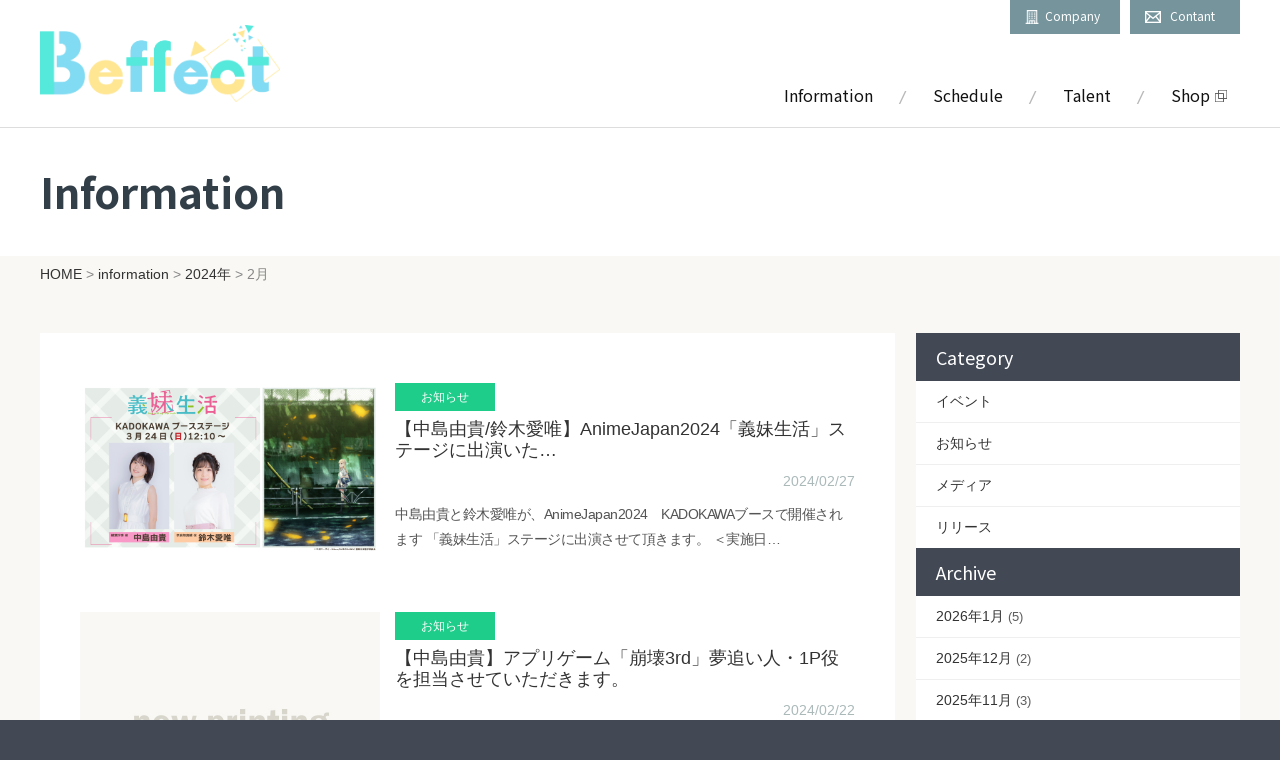

--- FILE ---
content_type: text/html; charset=UTF-8
request_url: https://www.beffect.co.jp/2024/02/?post_type=information
body_size: 20727
content:
<!DOCTYPE html>
<html lang="ja">
<head>
	<meta charset="UTF-8" />
	<meta http-equiv="X-UA-Compatible" content="IE=10" />
	<link rel="profile" href="http://gmpg.org/xfn/11" />
	<link rel="pingback" href="https://www.beffect.co.jp/wp/xmlrpc.php" />
	<title>information &#8211; Beffect</title>
<link rel='dns-prefetch' href='//s.w.org' />
<link rel="alternate" type="application/rss+xml" title="Beffect &raquo; フィード" href="https://www.beffect.co.jp/feed/" />
<link rel="alternate" type="application/rss+xml" title="Beffect &raquo; コメントフィード" href="https://www.beffect.co.jp/comments/feed/" />
<link rel="alternate" type="application/rss+xml" title="Beffect &raquo; information フィード" href="https://www.beffect.co.jp/information/feed/" />
		<script type="text/javascript">
			window._wpemojiSettings = {"baseUrl":"https:\/\/s.w.org\/images\/core\/emoji\/12.0.0-1\/72x72\/","ext":".png","svgUrl":"https:\/\/s.w.org\/images\/core\/emoji\/12.0.0-1\/svg\/","svgExt":".svg","source":{"concatemoji":"https:\/\/www.beffect.co.jp\/wp\/wp-includes\/js\/wp-emoji-release.min.js?ver=5.3.20"}};
			!function(e,a,t){var n,r,o,i=a.createElement("canvas"),p=i.getContext&&i.getContext("2d");function s(e,t){var a=String.fromCharCode;p.clearRect(0,0,i.width,i.height),p.fillText(a.apply(this,e),0,0);e=i.toDataURL();return p.clearRect(0,0,i.width,i.height),p.fillText(a.apply(this,t),0,0),e===i.toDataURL()}function c(e){var t=a.createElement("script");t.src=e,t.defer=t.type="text/javascript",a.getElementsByTagName("head")[0].appendChild(t)}for(o=Array("flag","emoji"),t.supports={everything:!0,everythingExceptFlag:!0},r=0;r<o.length;r++)t.supports[o[r]]=function(e){if(!p||!p.fillText)return!1;switch(p.textBaseline="top",p.font="600 32px Arial",e){case"flag":return s([127987,65039,8205,9895,65039],[127987,65039,8203,9895,65039])?!1:!s([55356,56826,55356,56819],[55356,56826,8203,55356,56819])&&!s([55356,57332,56128,56423,56128,56418,56128,56421,56128,56430,56128,56423,56128,56447],[55356,57332,8203,56128,56423,8203,56128,56418,8203,56128,56421,8203,56128,56430,8203,56128,56423,8203,56128,56447]);case"emoji":return!s([55357,56424,55356,57342,8205,55358,56605,8205,55357,56424,55356,57340],[55357,56424,55356,57342,8203,55358,56605,8203,55357,56424,55356,57340])}return!1}(o[r]),t.supports.everything=t.supports.everything&&t.supports[o[r]],"flag"!==o[r]&&(t.supports.everythingExceptFlag=t.supports.everythingExceptFlag&&t.supports[o[r]]);t.supports.everythingExceptFlag=t.supports.everythingExceptFlag&&!t.supports.flag,t.DOMReady=!1,t.readyCallback=function(){t.DOMReady=!0},t.supports.everything||(n=function(){t.readyCallback()},a.addEventListener?(a.addEventListener("DOMContentLoaded",n,!1),e.addEventListener("load",n,!1)):(e.attachEvent("onload",n),a.attachEvent("onreadystatechange",function(){"complete"===a.readyState&&t.readyCallback()})),(n=t.source||{}).concatemoji?c(n.concatemoji):n.wpemoji&&n.twemoji&&(c(n.twemoji),c(n.wpemoji)))}(window,document,window._wpemojiSettings);
		</script>
		<style type="text/css">
img.wp-smiley,
img.emoji {
	display: inline !important;
	border: none !important;
	box-shadow: none !important;
	height: 1em !important;
	width: 1em !important;
	margin: 0 .07em !important;
	vertical-align: -0.1em !important;
	background: none !important;
	padding: 0 !important;
}
</style>
	<link rel='stylesheet' id='wp-block-library-css'  href='https://www.beffect.co.jp/wp/wp-includes/css/dist/block-library/style.min.css?ver=5.3.20' type='text/css' media='all' />
<link rel='stylesheet' id='parent-style-css'  href='https://www.beffect.co.jp/wp/wp-content/themes/vantage/style.css?ver=5.3.20' type='text/css' media='all' />
<link rel='stylesheet' id='vantage-style-css'  href='https://www.beffect.co.jp/wp/wp-content/themes/vantage_child/style.css?ver=1.14.4' type='text/css' media='all' />
<link rel='stylesheet' id='font-awesome-css'  href='https://www.beffect.co.jp/wp/wp-content/themes/vantage/fontawesome/css/font-awesome.css?ver=4.6.2' type='text/css' media='all' />
<link rel='stylesheet' id='siteorigin-mobilenav-css'  href='https://www.beffect.co.jp/wp/wp-content/themes/vantage/inc/mobilenav/css/mobilenav.css?ver=1.14.4' type='text/css' media='all' />
<!--n2css--><script type='text/javascript' src='https://www.beffect.co.jp/wp/wp-includes/js/jquery/jquery.js?ver=1.12.4-wp'></script>
<script type='text/javascript' src='https://www.beffect.co.jp/wp/wp-includes/js/jquery/jquery-migrate.min.js?ver=1.4.1'></script>
<script type='text/javascript' src='https://www.beffect.co.jp/wp/wp-content/themes/vantage/js/jquery.flexslider.min.js?ver=2.1'></script>
<script type='text/javascript' src='https://www.beffect.co.jp/wp/wp-content/themes/vantage/js/jquery.touchSwipe.min.js?ver=1.6.6'></script>
<script type='text/javascript' src='https://www.beffect.co.jp/wp/wp-content/themes/vantage/js/jquery.theme-main.min.js?ver=1.14.4'></script>
<script type='text/javascript' src='https://www.beffect.co.jp/wp/wp-content/themes/vantage/js/jquery.fitvids.min.js?ver=1.0'></script>
<!--[if lt IE 9]>
<script type='text/javascript' src='https://www.beffect.co.jp/wp/wp-content/themes/vantage/js/html5.min.js?ver=3.7.3'></script>
<![endif]-->
<!--[if (gte IE 6)&(lte IE 8)]>
<script type='text/javascript' src='https://www.beffect.co.jp/wp/wp-content/themes/vantage/js/selectivizr.min.js?ver=1.0.3b'></script>
<![endif]-->
<script type='text/javascript'>
/* <![CDATA[ */
var mobileNav = {"search":{"url":"https:\/\/www.beffect.co.jp","placeholder":"Search"},"text":{"navigate":"MENU","back":"Back","close":"Close"},"nextIconUrl":"https:\/\/www.beffect.co.jp\/wp\/wp-content\/themes\/vantage\/inc\/mobilenav\/images\/next.png","mobileMenuClose":"<i class=\"fa fa-times\"><\/i>"};
/* ]]> */
</script>
<script type='text/javascript' src='https://www.beffect.co.jp/wp/wp-content/themes/vantage/inc/mobilenav/js/mobilenav.min.js?ver=1.14.4'></script>
<link rel='https://api.w.org/' href='https://www.beffect.co.jp/wp-json/' />
<link rel="EditURI" type="application/rsd+xml" title="RSD" href="https://www.beffect.co.jp/wp/xmlrpc.php?rsd" />
<link rel="wlwmanifest" type="application/wlwmanifest+xml" href="https://www.beffect.co.jp/wp/wp-includes/wlwmanifest.xml" /> 
<meta name="generator" content="WordPress 5.3.20" />
<script type="text/javascript">
	window._se_plugin_version = '8.1.9';
</script>
<meta name="viewport" content="width=device-width, initial-scale=1" />		<style type="text/css">
			.so-mobilenav-mobile + * { display: none; }
			@media screen and (max-width: 640px) { .so-mobilenav-mobile + * { display: block; } .so-mobilenav-standard + * { display: none; } .site-navigation #search-icon { display: none; } }
		</style>
		<style type="text/css" media="screen">
		#footer-widgets .widget { width: 100%; }
		#masthead-widgets .widget { width: 100%; }
	</style>
	<style type="text/css" id="customizer-css">#masthead .hgroup h1, #masthead.masthead-logo-in-menu .logo > h1 { font-size: 36px } #masthead .hgroup { padding-top: 25px; padding-bottom: 25px } .entry-content a, .entry-content a:visited, article.post .author-box .box-content .author-posts a:hover, #secondary a, #secondary a:visited, #masthead .hgroup a, #masthead .hgroup a:visited, .comment-form .logged-in-as a, .comment-form .logged-in-as a:visited { color: #333333 } .entry-content a:hover, .entry-content a:focus, .entry-content a:active, #secondary a:hover, #masthead .hgroup a:hover, #masthead .hgroup a:focus, #masthead .hgroup a:active, .comment-form .logged-in-as a:hover, .comment-form .logged-in-as a:focus, .comment-form .logged-in-as a:active { color: #000000 } .main-navigation ul { text-align: right } .main-navigation { background-color: #76949c } .main-navigation ul li { font-size: 16px } .mobile-nav-frame { background-color: #76949c } .mobile-nav-frame .title { background-color: #76949c } .mobile-nav-frame ul { background-color: #76949c; border-color: #76949c } a.button, button, html input[type="button"], input[type="reset"], input[type="submit"], .post-navigation a, #image-navigation a, article.post .more-link, article.page .more-link, .paging-navigation a, .woocommerce #page-wrapper .button, .woocommerce a.button, .woocommerce .checkout-button, .woocommerce input.button, #infinite-handle span button { text-shadow: none } a.button, button, html input[type="button"], input[type="reset"], input[type="submit"], .post-navigation a, #image-navigation a, article.post .more-link, article.page .more-link, .paging-navigation a, .woocommerce #page-wrapper .button, .woocommerce a.button, .woocommerce .checkout-button, .woocommerce input.button, .woocommerce #respond input#submit.alt, .woocommerce a.button.alt, .woocommerce button.button.alt, .woocommerce input.button.alt, #infinite-handle span { -webkit-box-shadow: none; -moz-box-shadow: none; box-shadow: none } </style><link href="https://fonts.googleapis.com/css?family=Noto+Sans+JP:400,700&display=swap" rel="stylesheet">
</head>

<body class="archive date post-type-archive post-type-archive-information responsive layout-full no-js has-sidebar page-layout-default mobilenav">


<div id="page-wrapper">

	
	
		<header id="masthead" class="site-header" role="banner">

	<div class="hgroup full-container ">

		
			<a href="https://www.beffect.co.jp/" title="Beffect" rel="home" class="logo">
				<img src="https://www.beffect.co.jp/wp/wp-content/uploads/2019/06/logo.png"  class="logo-height-constrain"  width="1080"  height="346"  alt="Beffect Logo"  />			</a>
			
				<div id="header-sidebar" >
					<aside id="custom_html-2" class="widget_text widget widget_custom_html"><div class="textwidget custom-html-widget"><div class="headerLink">
<ul>
<li class="head01"><a href="https://www.beffect.co.jp/company/">Company</a></li>
<li class="head02"><a href="https://www.beffect.co.jp/contact/">Contant</a></li>
</ul>
</div></div></aside>				</div>

			
		
	</div><!-- .hgroup.full-container -->

	
<nav role="navigation" class="site-navigation main-navigation primary">

	<div class="full-container">
				
					<div id="so-mobilenav-standard-1" data-id="1" class="so-mobilenav-standard"></div><div class="menu-main-menu-container"><ul id="menu-main-menu" class="menu"><li id="menu-item-30" class="menu-item menu-item-type-custom menu-item-object-custom menu-item-30"><a href="https://www.beffect.co.jp/information/"><span class="icon"></span>Information</a></li>
<li id="menu-item-31" class="menu-item menu-item-type-custom menu-item-object-custom menu-item-31"><a href="https://www.beffect.co.jp/schedule/"><span class="icon"></span>Schedule</a></li>
<li id="menu-item-46" class="menu-item menu-item-type-custom menu-item-object-custom menu-item-46"><a href="https://www.beffect.co.jp/talent/"><span class="icon"></span>Talent</a></li>
<li id="menu-item-47" class="shop menu-item menu-item-type-custom menu-item-object-custom menu-item-47"><a target="_blank" rel="noopener noreferrer" href="https://store.beffect.co.jp/"><span class="icon"></span>Shop</a></li>
</ul></div><div id="so-mobilenav-mobile-1" data-id="1" class="so-mobilenav-mobile"></div><div class="menu-mobilenav-container"><ul id="mobile-nav-item-wrap-1" class="menu"><li><a href="#" class="mobilenav-main-link" data-id="1"><span class="mobile-nav-icon"></span>MENU</a></li></ul></div>			</div>
</nav><!-- .site-navigation .main-navigation -->

</header><!-- #masthead .site-header -->

	
	
	
	


<div class="headTtlebox">
	<div class="headTtleboxIn">
	<h1>Information</h1>
	</div>	
</div>






	<div id="main" class="site-main">
		<div class="full-container">
			<div id="navxt-breadcrumbs">
				<div class="full-container">
					<!-- Breadcrumb NavXT 6.4.0 -->
<span property="itemListElement" typeof="ListItem"><a property="item" typeof="WebPage" title="Go to Beffect." href="https://www.beffect.co.jp" class="home" ><span property="name">HOME</span></a><meta property="position" content="1"></span> &gt; <span property="itemListElement" typeof="ListItem"><a property="item" typeof="WebPage" title="Go to information." href="https://www.beffect.co.jp/information/" class="post post-information-archive" ><span property="name">information</span></a><meta property="position" content="2"></span> &gt; <span property="itemListElement" typeof="ListItem"><a property="item" typeof="WebPage" title="Go to the 2024年 archives." href="https://www.beffect.co.jp/2024/?post_type=information" class="archive date-year" ><span property="name">2024年</span></a><meta property="position" content="3"></span> &gt; <span class="archive date-month current-item">2月</span>				</div>
			</div>
<section id="primary" class="content-area sa sa--up" data-sa_margin="100">
	<div id="content" class="site-content" role="main">


		

		
		
<article id="post-1966" class="post-1966 information type-information status-publish hentry info_category-oshirase post">

	<div class="entry-main">
		
				
		<div class="infoLinebox clearfix">
		
		<div class="infoLineL">
				<a href="https://www.beffect.co.jp/information/20240227ys/"><img src="https://www.beffect.co.jp/wp/wp-content/uploads/2024/02/d65bc4b912ee4100f425994cf8c533a6.jpg" alt="【中島由貴/鈴木愛唯】AnimeJapan2024「義妹生活」ステージに出演いたします"></a>
				</div>
		<div class="infoLineR">
		<span class="cate oshirase">
			お知らせ</span>
		
		<h1 class="entry-title"><a href="https://www.beffect.co.jp/information/20240227ys/" title="Permalink to 【中島由貴/鈴木愛唯】AnimeJapan2024「義妹生活」ステージに出演いたします" rel="bookmark">
		【中島由貴/鈴木愛唯】AnimeJapan2024「義妹生活」ステージに出演いた…		</a></h1>
		<div class="data">2024/02/27</div>
		
		<div class="infoTextbox">
        中島由貴と鈴木愛唯が、AnimeJapan2024　KADOKAWAブースで開催されます
「義妹生活」ステージに出演させて頂きます。

＜実施日…		</div>
		</div>
		
		</div>
		
		
		
		
		
		
		
	</div>
	
</article><!-- #post-1966 -->

	
		
<article id="post-1957" class="post-1957 information type-information status-publish hentry info_category-oshirase post">

	<div class="entry-main">
		
				
		<div class="infoLinebox clearfix">
		
		<div class="infoLineL">
				<a href="https://www.beffect.co.jp/information/20240222n/"><img src="https://www.beffect.co.jp/wp/wp-content/uploads/2019/06/nowprinting01.jpg" alt="【中島由貴】アプリゲーム「崩壊3rd」夢追い人・1P役を担当させていただきます。" width="600" height="450"></a>
				</div>
		<div class="infoLineR">
		<span class="cate oshirase">
			お知らせ</span>
		
		<h1 class="entry-title"><a href="https://www.beffect.co.jp/information/20240222n/" title="Permalink to 【中島由貴】アプリゲーム「崩壊3rd」夢追い人・1P役を担当させていただきます。" rel="bookmark">
		【中島由貴】アプリゲーム「崩壊3rd」夢追い人・1P役を担当させていただきます。		</a></h1>
		<div class="data">2024/02/22</div>
		
		<div class="infoTextbox">
        中島由貴がアプリゲーム「崩壊3rd」第二部　夢追い人・1PのCVを担当させていただきます。

是非ゲームプレイして楽しんでください。

詳細は…		</div>
		</div>
		
		</div>
		
		
		
		
		
		
		
	</div>
	
</article><!-- #post-1957 -->

	
	
		
	</div><!-- #content .site-content -->
</section><!-- #primary .content-area -->


<div id="secondary" class="widget-area sa sa--up" data-sa_delay="200" data-sa_margin="100" role="complementary">
	<ul>
		<li id="custom_html-3" class="widget_text widget widget_custom_html"><h2 class="widgettitle">Category</h2>
<div class="textwidget custom-html-widget"><ul class="info-cate">
	<li class="cat-item cat-item-3"><a href="https://www.beffect.co.jp/info_category/event/">イベント</a>
</li>
	<li class="cat-item cat-item-2"><a href="https://www.beffect.co.jp/info_category/oshirase/">お知らせ</a>
</li>
	<li class="cat-item cat-item-5"><a href="https://www.beffect.co.jp/info_category/media/">メディア</a>
</li>
	<li class="cat-item cat-item-4"><a href="https://www.beffect.co.jp/info_category/release/">リリース</a>
</li>
</ul></div></li>
<li id="custom_html-4" class="widget_text widget widget_custom_html"><h2 class="widgettitle">Archive</h2>
<div class="textwidget custom-html-widget"><ul class="info-archive">
	<li><a href='https://www.beffect.co.jp/2026/01/?post_type=information'>2026年1月</a>&nbsp;(5)</li>
	<li><a href='https://www.beffect.co.jp/2025/12/?post_type=information'>2025年12月</a>&nbsp;(2)</li>
	<li><a href='https://www.beffect.co.jp/2025/11/?post_type=information'>2025年11月</a>&nbsp;(3)</li>
	<li><a href='https://www.beffect.co.jp/2025/10/?post_type=information'>2025年10月</a>&nbsp;(5)</li>
	<li><a href='https://www.beffect.co.jp/2025/09/?post_type=information'>2025年9月</a>&nbsp;(4)</li>
	<li><a href='https://www.beffect.co.jp/2025/08/?post_type=information'>2025年8月</a>&nbsp;(2)</li>
	<li><a href='https://www.beffect.co.jp/2025/07/?post_type=information'>2025年7月</a>&nbsp;(3)</li>
	<li><a href='https://www.beffect.co.jp/2025/05/?post_type=information'>2025年5月</a>&nbsp;(4)</li>
	<li><a href='https://www.beffect.co.jp/2025/04/?post_type=information'>2025年4月</a>&nbsp;(1)</li>
	<li><a href='https://www.beffect.co.jp/2025/02/?post_type=information'>2025年2月</a>&nbsp;(5)</li>
	<li><a href='https://www.beffect.co.jp/2025/01/?post_type=information'>2025年1月</a>&nbsp;(5)</li>
	<li><a href='https://www.beffect.co.jp/2024/12/?post_type=information'>2024年12月</a>&nbsp;(2)</li>
</ul></div></li>
<li id="custom_html-9" class="widget_text widget widget_custom_html"><h2 class="widgettitle">Schedule</h2>
<div class="textwidget custom-html-widget"><div class="sideInfobox">
<ul>
	<li><p style="padding: 10px 20px;">スケジュールはまだありません。</p></li>
	</ul>
</div>



</div></li>
		</ul>
</div><!-- #secondary .widget-area -->
					</div><!-- .full-container -->
	</div><!-- #main .site-main -->

	
	
	
<div class="foot-link">
	<div class="topcontBox clearfix">
	
	<div class="flinkR">
	<a class="twitter-timeline" data-width="500" data-height="400" data-chrome="noheader nofooter" href="https://twitter.com/beffectofficial?ref_src=twsrc%5Etfw">Tweets by beffectofficial</a> <script async src="https://platform.twitter.com/widgets.js" charset="utf-8"></script>
	</div>
	<div class="flinkL">
	<h4>MENU</h4>
	<div class="menu-footermenu-container"><ul id="menu-footermenu" class="menu"><li id="menu-item-268" class="menu-item menu-item-type-custom menu-item-object-custom menu-item-home menu-item-268"><a href="https://www.beffect.co.jp/">Home</a></li>
<li id="menu-item-51" class="menu-item menu-item-type-custom menu-item-object-custom menu-item-51"><a href="https://www.beffect.co.jp/information/">Information</a></li>
<li id="menu-item-53" class="menu-item menu-item-type-custom menu-item-object-custom menu-item-53"><a href="https://www.beffect.co.jp/schedule/">Schedule</a></li>
<li id="menu-item-52" class="menu-item menu-item-type-custom menu-item-object-custom menu-item-52"><a href="https://www.beffect.co.jp/talent/">Talent</a></li>
<li id="menu-item-54" class="menu-item menu-item-type-custom menu-item-object-custom menu-item-54"><a target="_blank" rel="noopener noreferrer" href="https://store.beffect.co.jp/">Store</a></li>
<li id="menu-item-55" class="menu-item menu-item-type-post_type menu-item-object-page menu-item-55"><a href="https://www.beffect.co.jp/company/">Company</a></li>
<li id="menu-item-56" class="menu-item menu-item-type-post_type menu-item-object-page menu-item-56"><a href="https://www.beffect.co.jp/contact/">Contact</a></li>
<li id="menu-item-104" class="menu-item menu-item-type-post_type menu-item-object-page menu-item-104"><a href="https://www.beffect.co.jp/privacy-policy/">Privacy policy</a></li>
<li id="menu-item-127" class="menu-item menu-item-type-post_type menu-item-object-page menu-item-127"><a href="https://www.beffect.co.jp/specified-commercial-transactions/">Specified commercial transactions</a></li>
</ul></div>	<div class="flogobox">
	<div class="flogoboxIn">
	<p>ビーフェクト合同会社</p>
	<p>〒112-0013　<span>東京都文京区音羽1-20-16 PAL音羽ビル4階</span></p>
	</div>
	</div>
	</div>
	
	</div>
</div>
<footer id="colophon" class="site-footer" role="contentinfo">
</footer><!-- #colophon .site-footer -->
<address id="copyright">Copyright(c) 2018-2026 <span>Befféct,llc All Rights Reserved.</span></address>
	
</div><!-- #page-wrapper -->


<a href="#" id="scroll-to-top" class="scroll-to-top" title="Back To Top"><span class="vantage-icon-arrow-up"></span></a><script type='text/javascript' src='https://www.beffect.co.jp/wp/wp-includes/js/wp-embed.min.js?ver=5.3.20'></script>

<script src="https://www.beffect.co.jp/wp/wp-content/themes/vantage_child/js/style.js"></script>
</body>
</html>


--- FILE ---
content_type: text/css
request_url: https://www.beffect.co.jp/wp/wp-content/themes/vantage_child/style.css?ver=1.14.4
body_size: 8203
content:
/*
 Theme Name:   vantage_child
 Theme URI:    
 Author:       
 Author URI:   
 Template:     vantage
 Version:      
 Text Domain:  vantage
*/

/* =Global 143
----------------------------------------------- */
/*-must-*/
body,
button,
input,
select,
textarea {
	font-size: 14px;
	font-family:'Lucida Grande','Hiragino Kaku Gothic ProN', Meiryo, メイリオ, sans-serif;
}
/*-must-*/
a { color: #333;}
a:hover,a:focus,a:active { color: #0c6ca9;}
/*-must-*/
address { margin: 0;}
/*-must-*/
ul,ol {margin: 0;}
h1,
h2,
h3,
h4,
h5,
h6 {
	font-family:'Lucida Grande','Hiragino Kaku Gothic ProN', Meiryo, メイリオ, sans-serif;
}
/*-must-*/
th { font-weight: normal;}
dd { margin: 0;}

ul, ol, li{ list-style: none;}


/* =General Layout 456
----------------------------------------------- */
#primary{
	background: #fff;
	padding: 50px 40px 40px 40px;
	position: relative;
	-webkit-box-sizing: border-box;
       -moz-box-sizing: border-box;
         -o-box-sizing: border-box;
        -ms-box-sizing: border-box;
            box-sizing: border-box;
}
#secondary {
	width: 27%;
	padding: 0;
	-webkit-box-sizing: border-box;
       -moz-box-sizing: border-box;
         -o-box-sizing: border-box;
        -ms-box-sizing: border-box;
            box-sizing: border-box;
}

body.home #primary{
	width: 100%;
	background: inherit;
	padding: 0;
}
body.error404 #primary{ width: 100%;}

@media (max-width: 768px) {
	#primary{ padding: 20px;}
}
@media (max-width: 680px) {
	#primary{ padding: 30px 10px 20px 10px;}
}
@media (max-width: 425px) {
	#primary{ padding: 20px 10px;}
}

#page-wrapper { width: 1200px;}
.layout-full #page-wrapper .full-container { max-width: 1200px;}
body.responsive #page-wrapper { max-width: 1200px;}
body.responsive.layout-full #page-wrapper .full-container { max-width: 1200px;}
body.home.responsive.layout-full #page-wrapper #main .full-container { max-width: 100%;}



body.home #main {
	background: #fff;
	padding: 0;
}
#main {
	background: #f9f8f4;
	padding: 0 10px 100px 10px;
}
@media (max-width: 425px) {
	#main { padding: 0 10px 20px 10px;}
}

#masthead {
	background: #fff;
	padding: 0 10px;
}
#masthead .hgroup .logo{ outline: none;}
#masthead .hgroup .logo img {
	width: 240px;
	height: auto;
}
#masthead .hgroup .logo:hover img { opacity: 0.8;}

@media (max-width: 768px) {
	#masthead .hgroup .logo img { width: 180px;}
}
@media (max-width: 680px) {
	#masthead .hgroup{ padding: 10px 0 5px 0!important;}
	#masthead .hgroup .logo img { width: 240px;}
	body.responsive #masthead .hgroup #header-sidebar{ margin-top: 10px;}
}
@media (max-width: 640px) {
	#masthead .hgroup{ padding: 10px 0!important;}
}
@media (max-width: 425px) {
	#masthead .hgroup .logo img { width: 140px;}
}
@media (max-width: 320px) {
	#masthead .hgroup .logo img { width: 140px;}
}


#masthead.masthead-logo-in-menu .logo > img{
	max-height: 70px;
}
#masthead.masthead-logo-in-menu .logo{
	padding: 25px 0;
}

#masthead .hgroup #header-sidebar{ padding: 0!important;}



/* =Menu 847
----------------------------------------------- */
.menu-main-menu-container{ position: relative;}

.main-navigation {
	background: #fff;
	margin: 0 -10px;
}
.main-navigation ul{
	position: absolute;
	right: 0;
	margin-top: -60px;
}
.main-navigation ul li{ margin: 0 30px;}
.main-navigation ul li::after{
	content: '/';
	font-family: "ＭＳ ゴシック", "MS Gothic", "Osaka－等幅", "Osaka-mono", "monospace";
	color: #b9b9b9;
	position: absolute;
	top: 19px;
	right: -35px;
}
.main-navigation ul li:last-child::after{ display: none;}
.main-navigation ul li a{
	color: #111;
	font-family: 'Noto Sans JP', sans-serif;
	font-weight: normal;
	padding: 20px 0 10px 0;
	transition: none;
	/*transition: all 0.4s ease;*/
	outline: none;
}
.main-navigation ul li:hover > a {
	border-bottom: 1px solid #76949c;
	color: #111;
	background: #fff;
}
.main-navigation ul li.current-menu-item a{ border-bottom: 1px solid #76949c;}

.main-navigation ul li.shop a::after{
	content: '';
	background: url(https://www.beffect.co.jp/wp/wp-content/uploads/2019/06/icon-outwindow.png) no-repeat left center;
	background-size: 12px auto;
	width: 12px;
	height: 12px;
	position: absolute;
	margin: 3px 0 0 5px;
}
@media (max-width: 840px) {
	.main-navigation ul li{ margin: 0 15px;}
	.main-navigation ul li.shop{ margin: 0 25px 0 15px}
	.main-navigation ul li::after{
		top: 16px;
		right: -20px;
	}
}
@media (max-width: 680px) {
	.main-navigation{
		padding: 0 0 10px 0;
		background: #fff!important;
	}
	.main-navigation ul{
		position: static;
		margin: 0;
		text-align: center!important;
	}
	.main-navigation ul li a{ padding: 15px 0;}
}
@media (max-width: 640px) {
	.main-navigation{ padding: 0;}
	.main-navigation ul{
		text-align: right!important;
		border-top: 1px solid #ddd;
	}
	.main-navigation ul li{
		font-size: 14px!important;
		margin: 0;
	}
	.main-navigation ul li a{ padding: 15px 10px;}
	.main-navigation ul li:hover > a { border-bottom: none;}
}

/*-must-*/
.mobile-nav-icon:before {
	content: "\f0c9";
	font-size: 16px;
}


/* =Archives 1123
----------------------------------------------- */
article.post,
article.page {
	margin-bottom: 60px;
	padding-bottom: 0;
	border-bottom: none;
}
@media (max-width: 425px) {
	article.post,
	article.page { margin-bottom: 20px;}
}

.post-navigation{
	margin: 0;
	padding: 0;
	position: relative;
}
.post-navigation a{
	background: #fff!important;
	font-size: 12px;
	font-weight: normal;
	overflow: hidden;
	white-space: nowrap;
	text-overflow: ellipsis;
	padding: 6px 15px;
	display: block;
	text-align: center;
	box-shadow: none;
	outline: none;
}
.post-navigation a span{
	display: none!important;
	/*font-family: "ＭＳ ゴシック", "MS Gothic", "Osaka－等幅", "Osaka-mono", "monospace";*/
}
.post-navigation .nav-previous a{
	padding: 6px 10px 6px 20px;
	border: 1px solid #ccc;
}
.post-navigation .nav-next a{
	padding: 6px 20px 6px 10px;
	border: 1px solid #ccc;
}


article.post .entry-header h1.entry-title,
article.page .entry-header h1.entry-title {
	font-weight: bold;
	font-size: 22px;
	border-bottom: 1px solid #ddd;
	margin: 0 0 10px 0;
	padding: 0 0 10px 0;
}
@media (max-width: 640px) {
	article.post .entry-header h1.entry-title,
	article.page .entry-header h1.entry-title { font-size: 20px;}
}
@media (max-width: 425px) {
	article.post .entry-header h1.entry-title,
	article.page .entry-header h1.entry-title { font-size: 18px;}
}
@media (max-width: 375px) {
	article.post .entry-header h1.entry-title,
	article.page .entry-header h1.entry-title { font-size: 16px;}
}


/* =Entry Content 1546
----------------------------------------------- */
/*-must-*/
.entry-content { color: #333;}
/*-must-*/
.entry-content ul { list-style-type: none;}
.entry-content ul li,
.entry-content ol li {
  margin-left: 0;
}
/*-must-*/
.entry-content p,
.entry-content > ul,
.entry-content > ol,
.entry-content > li,
.entry-content > dl,
.entry-content pre,
.entry-content code,
.entry-content blockquote {
  margin: 0 0 1em 0;
}
/*-must-*/
.entry-content table {
  border-bottom: none;
  line-height: 1.2;
  margin: 0 0 20px;
}


/* =Navigation 1787
----------------------------------------------- */
/*-must-*/
.pagination,
.entry-content .pagination { text-align: center;}
.pagination span,
.entry-content .pagination span,
.pagination a,
.entry-content .pagination a { font-weight: normal;}
.pagination .current,
.entry-content .pagination .current {
	border: 1px solid #777;
	background: #888;
	box-shadow: none;
}
/*-must-*/
@media (max-width: 680px) {
	body.responsive .site-content .nav-previous,
	body.responsive .site-content .nav-next {
		margin-bottom: 10px;
	}
}

/*-must-*/
.pagination,
.entry-content .pagination {
	text-align: center;
	padding: 20px 0;
	clear: both;
}
.pagination span,
.entry-content .pagination span,
.pagination a,
.entry-content .pagination a {
	font-weight: normal;
	box-shadow: none;
	background: #fff;
	border: 1px solid #ddd;
}
.pagination a{
	background: #fff!important;
}
.pagination .current,
.entry-content .pagination .current {
	border: 1px solid #76949c;
	background: #76949c;
	box-shadow: none;
}

.site-content .nav-previous {
	width: 140px;
}
.site-content .nav-previous a:after{
	content: '<';
	font-family: "ＭＳ ゴシック", "MS Gothic", "Osaka－等幅", "Osaka-mono", "monospace";
	color: #646464;
	position: absolute;
	left: 8px;
}
.site-content .nav-next {
	width: 140px;
}
.site-content .nav-next a:after{
	content: '>';
	font-family: "ＭＳ ゴシック", "MS Gothic", "Osaka－等幅", "Osaka-mono", "monospace";
	color: #646464;
	position: absolute;
	right: 8px;
}


/* =Sidebars and Asides 2129
----------------------------------------------- */
/*-must-*/
#scroll-to-top {
	padding: 10px;
	border-radius: 50%;
	background: #76949c;
}

body.layout-full { background-color: #424955;}


/* =Sidebar widget styling 2485
----------------------------------------------- */
#secondary .widget{
	margin: 0;
}
#secondary .widget ul li{
	padding: 0;
}
#secondary .widget ul li a{
	font-size: 14px;
	outline: none;
}

#secondary .widget ul li a:hover{
	background: #fcfcfc;
	text-decoration: none;
}

#secondary .widget .widget-title{
	clear: both;
	font-size: 18px;
	line-height: 1.0;
	font-family: 'Noto Sans JP', sans-serif;
	font-weight: normal;
	padding: 15px 20px;
	margin: 0;
	background: #424955;
	color: #fff;
}

#yoast-breadcrumbs,
#navxt-breadcrumbs {
	margin: 0 0 40px 0;
	background: inherit;
	color: #888;
	padding: 8px 0;
}
#yoast-breadcrumbs a,
#navxt-breadcrumbs a{ outline: none;}
#navxt-breadcrumbs .full-container{
	overflow: hidden;
	white-space: nowrap;
	text-overflow: ellipsis;
}
@media (max-width: 768px) {
	#navxt-breadcrumbs { font-size: 12px;}
}
@media (max-width: 425px) {
	#navxt-breadcrumbs { margin: 0 0 20px 0;}
}



/* =Some row styling for page builder 3070
----------------------------------------------- */
/**-- mobilenav.css --**/
/*-must-*/
.mobile-nav-frame ul{
	border: 0!important;
	box-shadow: none!important;
	margin: 0!important;
}
.mobile-nav-frame ul li{
	padding: 0!important;
	border-bottom: 1px solid #ccc!important;
}
.mobile-nav-frame ul li:last-child{ border-bottom: 1px solid #ccc!important;}
.mobile-nav-frame ul li a.link{
	font-size: 16px!important;
	padding: 15px 5px!important;
	font-family: 'Noto Sans JP', sans-serif;
}
.mobile-nav-frame .title{ border-bottom: 1px solid #57777f!important;}
.mobile-nav-frame .title h3{ text-shadow: none!important;}
.mobile-nav-frame .title .close{ text-align: center;}
.mobile-nav-frame ul li a.link{ text-shadow: none!important;}
.mobile-nav-frame [class^="fa fa-"]{ margin-right: 0;}



/* common css
----------------------------------------------- */
/*-must-*/
.clearfix:after{
	visibility: hidden;
	display: block;
	content: ".";
	height: 0;
	clear: both;
}
* html .clearfix{ height: 1%; };
.clearfix{display: block;}

.m0{ margin: 0!important;}
.m10-b{ margin-bottom: 10px!important;}
.m20-b{ margin-bottom: 20px!important;}
.m30-b{ margin-bottom: 30px!important;}
.m40-b{ margin-bottom: 40px!important;}
.m40-t{ margin-top: 40px!important;}

.red{ color: #f00;}
.b{ font-weight: bold;}
.bdr-t{ border-top: 1px solid #e5e5e5!important;}
.bdr-b{ border-bottom: 1px solid #e5e5e5!important;}

.byline{ display: none;}

.moreLink{}
.moreLink a{
	color: #333!important;
	font-size: 14px;
	text-decoration: none;
	background: #fff;
	display: block;
	text-align: center;
	border: 2px solid #555;
	width: 200px;
	padding: 13px 0;
	margin: 0 auto;
	position: relative;
	transition: all 0.4s ease;
}
.moreLink a:after{
	content: '>';
	font-size: 16px;
	font-family: 'ＭＳ ゴシック', 'MS Gothic', 'Osaka－等幅', 'Osaka-mono', 'monospace';
	position: absolute;
	right: 10px;
}
.moreLink a:hover{
	color: #fff!important;
	background: #555;
	border: 2px solid #555;
}
.moreLink.mini a{
	font-size: 12px;
	width: 100px;
	padding: 5px 0;
}
.moreLink.left a{ margin: 0;}
.moreLink.right a{
	margin: 0;
	float: right;
}
@media (max-width: 768px) {
	.moreLink a{
		font-size: 14px;
		width: 180px;
		padding: 10px 0;
	}
}

.moreLink.absoRB a{
	position: absolute;
	right: 80px;
	bottom: 50px;
}
@media (max-width: 1200px) {
	.moreLink.absoRB a{ right: 30px;}
}
@media (max-width: 680px) {
	.moreLink.absoRB a{
		float: right;
		position: relative;
		right: 0;
		bottom: 0;
	}
}


/* add css
----------------------------------------------- */
.headerLink{}
.headerLink ul{ font-size: 0;}
.headerLink li{
	list-style: none;
	display: inline-block;
	margin: 0 0 0 10px;
	width: 110px;
}
#masthead .hgroup .headerLink li a{
	padding: 10px 0 12px 0;
	background: #76949c;
	color: #fff;
	font-size: 12px;
	line-height: 1.0;
	display: block;
	text-align: center;
	font-family: 'Noto Sans JP', sans-serif;
}
#masthead .hgroup .headerLink li.head01 a{
	background: url(https://www.beffect.co.jp/wp/wp-content/uploads/2019/06/icon-company.png) no-repeat 15px center #76949c;
	background-size: 14px auto;
	padding-left: 15px;
}
#masthead .hgroup .headerLink li.head02 a{
	background: url(https://www.beffect.co.jp/wp/wp-content/uploads/2019/06/icon-contact.png) no-repeat 15px center #76949c;
	background-size: 16px auto;
	padding-left: 15px;
}
#masthead .hgroup .headerLink li a:hover{ background-color: #57777f;}
@media (max-width: 680px) {
	.headerLink li{ margin: 0 5px;}
}
@media (max-width: 640px) {
	.headerLink li{ width: 100px;}
	#masthead .hgroup .headerLink li a{ padding: 8px 0 10px 0;}
}


.layout-full #colophon{ padding: 0; clear: both;}
.foot-link{ background: #424955;}
.foot-link .topcontBox{
	margin: 0 auto;
	padding: 80px 0 30px 0;
}
.foot-link .flinkL{
	width: calc( 100% - 540px );
	margin: 0 40px 0 0;
	float: left;
}
.foot-link .flinkL h4{
	color: #fff;
	border-bottom: 1px solid #4f5663;
	padding: 0 0 20px 0;
	margin: 0 0 40px 0;
}
.foot-link .flinkL ul{
	font-size: 0;
	position: relative;
	margin: 0 0 20px 0;
}
.foot-link .flinkL li{
	list-style: none;
	font-size: 12px;
	width: 50%;
	display: inline-block;
	margin: 0 0 20px 0;
}
.foot-link .flinkL li::before{
	content: '-';
	color: #ccc;
	position: absolute;
}
.foot-link .flinkL li a{
	color: #fff;
	text-decoration: none;
	display: block;
	padding: 0 0 0 10px;
	outline: none;
}
.foot-link .flinkL li a:hover{ text-decoration: underline;}
.foot-link .flinkR{
	width: 500px;
	float: right;
}
.flogobox{
	background: #4f5663;
	padding: 25px 30px;
}
.flogobox .flogoboxIn{
	background: url(https://www.beffect.co.jp/wp/wp-content/uploads/2019/06/logo.png) no-repeat 100px center;
	background-size: 120px auto;
	color: #fff;
	font-size: 12px;
	padding: 0 0 0 240px;
	margin: 0;
}
.flogobox p{
	margin: 0 0 7px 0;
	line-height: 1.3;
}
.flogobox p:last-child{ margin: 0;}
#copyright{
	background: #2f353f;
	text-align: center;
	color: #ccc;
	padding: 5px 0;
	font-size: 11px;
}
@media (max-width: 1200px) {
	.foot-link .topcontBox{ margin: 0 10px;}
	.flogobox .flogoboxIn{
		background-position: left center;
		padding: 0 0 0 130px;
	}
}
@media (max-width: 1024px) {
	.foot-link .flinkL{
		width: 50%;
		margin: 0 2% 0 0;
	}
	.foot-link .flinkR{ width: 48%;}
	.foot-link .flinkL h4{ margin: 0 0 20px 0;}
	.foot-link .flinkL li a{
		overflow: hidden;
		white-space: nowrap;
		text-overflow: ellipsis;
	}
	.flogobox{ padding: 20px 10px;}
	.flogobox span{ display: block;}
}
@media (max-width: 768px) {
	.foot-link .topcontBox{ padding: 40px 0 20px 0;}
	.foot-link .flinkL{
		float: none;
		width: 100%;
		margin: 0;
	}
	.foot-link .flinkL h4{ padding: 0 0 10px 0;}
	.foot-link .flinkR{
		float: none;
		width: 100%;
		text-align: center;
		margin: 0 0 30px 0;
	}
	.foot-link .flinkR iframe{ width: 90%!important;}
	.flogobox .flogoboxIn{
		width: 200px;
		margin: 0 auto;
	}
}
@media (max-width: 640px) {
	.foot-link .flinkL li{
		width: 48%;
		margin: 0 1% 2% 1%;
		display: inline-block;
	}
	.foot-link .flinkL li::before{ content: '';}
	.foot-link .flinkL li a{
		padding: 5px 10px;
		text-align: center;
		border-radius: 3px;
		border: 1px solid #ccc;
	}
}
@media (max-width: 375px) {
	.flogobox{ padding: 15px 10px;}
	.flogobox .flogoboxIn{
		padding: 45px 0 0 0;
		background-position: top center;
	}
	.foot-link .flinkL ul{ margin: 0 0 10px 0;}
	.foot-link .flinkR iframe{ width: 300px!important;}
	#copyright{ font-size: 10px;}
}


.headTtlebox{
	background: #fff;
	border-top: 1px solid #ddd;
	padding: 38px 0 40px;
}
.headTtleboxIn{
	max-width: 1200px;
	margin: 0 auto;
}
.headTtleboxIn h1{
	font-size: 42px;
	line-height: 1.2;
	padding: 0;
	color: #333f48;
	font-family: 'Noto Sans JP', sans-serif;
	font-weight: 700;
	word-break: break-all;
}
@media (max-width: 1200px) {
	.headTtleboxIn{ padding: 0 10px;}
}
@media (max-width: 768px) {
	.headTtlebox{ padding: 30px 0;}
	.headTtleboxIn h1{ font-size: 36px;}
}
@media (max-width: 640px) {
	.headTtlebox{ padding: 20px 0;}
	.headTtleboxIn h1{ font-size: 24px;}
}


/* sidebar
----------------------------------------------- */
.widgettitle{
	clear: both;
	font-size: 18px;
	line-height: 1.0;
	font-family: 'Noto Sans JP', sans-serif;
	font-weight: normal;
	padding: 15px 20px;
	margin: 0;
	background: #424955;
	color: #fff;
}
.info-cate li a,
.sche-cate li a{
	display: block;
	padding: 10px 20px;
	border-bottom: 1px solid #efefef;
}
.info-cate li:last-child a,
.sche-cate li:last-child a{ border: none;}

.info-cate li.cat-item-none,
.sche-cate li.cat-item-none{ padding: 10px 20px!important;}

#secondary .widget .info-archive li,
#secondary .widget .sche-archive li{
	padding: 10px 20px;
	border-bottom: 1px solid #efefef;
}
.info-archive li a,
.sche-archive li a{ display: inline-block;}
#secondary .widget .info-archive li:last-child,
#secondary .widget .sche-archive li:last-child{ border: none;}

#custom_html-6,
#custom_html-9{ margin: 40px 0 0 0!important;}

@media (max-width: 1024px) {
	.widgettitle{
		padding: 15px;
		font-size: 16px;
	}
}
@media (min-width: 680px) and (max-width: 768px) {
	.info-cate li a,
	.sche-cate li a{ padding: 10px;}
	#secondary .widget .info-archive li,
	#secondary .widget .sche-archive li{ padding: 10px;}
}
@media (max-width: 680px) {
	#custom_html-6,#custom_html-9{ margin: 0!important;}
}
@media (max-width: 425px) {
	.widgettitle{
		padding: 10px 15px;
		font-size: 14px;
	}
	.info-cate li a, .sche-cate li a{ padding: 10px;}
	#secondary .widget .info-archive li, #secondary .widget .sche-archive li{ padding: 10px;}
}

#secondary li{ background: #fff;}
#secondary .widget .sideInfobox li{
	border-bottom: 1px solid #ddd;
	padding: 0;
}
#secondary .widget .sideInfobox li:last-child{ border: none;}
.sideInfobox a{
	display: block;
	padding: 15px 20px;
	outline: none;
}
#secondary .widget .sideInfobox a:hover{
	background: #fcfcfc;
	text-decoration: none;
}
@media (min-width: 680px) and (max-width: 768px) {
	.sideInfobox a{ padding: 10px;}
}
@media (max-width: 425px) {
	.sideInfobox a{ padding: 10px;}
}

.sideBblock{}
.sideBblock .sideBL{
	width: 100px;
	margin: 0 10px 0 0;
	float: left;
}
.sideBblock .sideBL img{
	width: 100%;
	vertical-align: bottom;
}
.sideBblock .sideBR{
	float: left;
	width: calc( 100% - 110px );
}
.sideBblock .sideBR .data{
	text-align: left;
	font-size: 11px;
	line-height: 1.2;
	color: #999;
	margin: 0;
}
.sideBblock .sideBR h3{
	font-size: 12px;
	margin: 0 0 5px 0;
}
#secondary .sideBblock .sideBR h3 a{ color: #888;}
.sideBblock .sideBR .infoTextbox{
	line-height: 1.2;
	color: #888;
	font-size: 12px;
	letter-spacing: 0;
}
.sideBblock.schedule .sideBR{
	float: none;
	width: 100%;
}
.sideBblock.schedule .sideBR h3{
	margin: 0 0 2px 0;
	font-size: 13px;
	word-break: break-all;
}
.sideBblock.schedule .cate{
	color: #fff;
	min-width: 80px;
	text-align: center;
	font-size: 11px;
	line-height: 1.0;
	display: inline-block;
	padding: 6px 2px;
}


@media (min-width: 680px) and (max-width: 1024px) {
	.sideBblock .sideBL{ width: 80px;}
	.sideBblock .sideBR{ width: calc( 100% - 90px );}
}
@media (min-width: 680px) and (max-width: 768px) {
	.sideBblock .sideBR .infoTextbox{ display: none;}
}
@media (max-width: 425px) {
	.sideBblock .sideBR h3{ margin: 0;}
}


/* top page
----------------------------------------------- */
.topcontBox{
	max-width: 1200px;
	margin: 0 auto;
	padding: 100px 0;
}
.bgType01{ background: #f9f8f4;}
.bgGray{ background: #f7f7f7;}
.bgBlack{ background: #000;}

h2.topTtl{
	font-size: 56px;
	line-height: 1.2;
	color: #333f48;
	text-align: center;
	margin: 0 0 50px 0;
	font-family: 'Noto Sans JP', sans-serif;
	font-weight: 700;
}
h2.topTtl::after{
	content: '';
	border-bottom: 7px solid #333f48;
	width: 60px;
	display: block;
	margin: 0 auto;
	padding: 30px 0 0 0;
}
h2.topTtl.left{ text-align: left;}
h2.topTtl.left::after{ margin: 0;}
@media (max-width: 1024px) {
	.topcontBox{ margin: 0 10px;}
}
@media (max-width: 768px) {
	.topcontBox{
		margin: 0;
		padding: 30px 0;
	}
	h2.topTtl{
		margin: 0 0 20px 0;
		font-size: 38px;
	}
	h2.topTtl::after{ padding: 20px 0 0 0;}
}
@media (max-width: 425px) {
	h2.topTtl{
		margin: 0 0 20px 0;
		font-size: 30px;
	}
}


.topInbox01{}
.topInL{
	width: 60%;
	min-height: 500px;
	float: left;
	background: url(https://www.beffect.co.jp/wp/wp-content/uploads/2019/06/shop_top.jpg) no-repeat center center;
	background-size: cover;
}
.topInR{
	float: left;
	width: 40%;
	min-height: 500px;
	background: #fff;
	padding: 80px 80px 50px 80px;
	box-sizing: border-box;
	font-size: 16px;
	position: relative;
}
.topInR p{ line-height: 2.0;}
@media (max-width: 1200px) {
	.topInR{ padding: 80px 30px 50px 30px;}
}
@media (max-width: 1024px) {
	.topInL{ width: 50%;}
	.topInR{ width: 50%;}
}
@media (max-width: 680px) {
	.topInL{
		width: 100%;
		min-height: 200px;
	}
	.topInR{
		width: 100%;
		padding: 30px 10px 50px 10px;
		min-height: 0;
	}
	.topInR p{
		font-size: 15px;
		line-height: 1.6;
	}
}




/* -- top imformation -- */
.topInfoOutbox{
	max-width: 1000px;
	margin: 0 auto;
	padding: 80px 0 60px;
}
.topInfobox{ padding: 20px 0 0 0;}
.topInfobox li{
	margin: 0 0 30px 0;
	padding: 0 0 30px 0;
	border-bottom: 1px solid #e5e5e5;
	overflow: hidden;
	white-space: nowrap;
	text-overflow: ellipsis;
}
.topInfobox li .data{
	color: #abb9b9;
	width: 120px;
	display: inline-block;
}
.topInfobox li .cate{
	color: #fff;
	font-size: 12px;
	text-align: center;
	background: #333;
	display: inline-block;
	min-width: 100px;
	padding: 5px 5px;
	margin: 0 40px 0 0;
}
.topInfobox li .cate.oshirase{ background: #1fcd8a;}
.topInfobox li .cate.media{ background: #398dd4;}
.topInfobox li .cate.release{ background: #ea6250;}
.topInfobox li .cate.event{ background: #eec641;}
.topInfobox li a{
	text-decoration: none;
	font-size: 15px;
}
@media (max-width: 1024px) {
	.topInfobox{ margin: 0 10px;}
}
@media (max-width: 768px) {
	.topInfoOutbox{ padding: 60px 0 40px;}
	.topInfobox{ padding: 0;}
	.topInfobox li{
		overflow: auto;
		white-space: normal;
		text-overflow: inherit;
		padding: 0;
		margin: 0 0 20px 0;
	}
	.topInfobox li .data{
		display: block;
		width: 100%;
	}
	.topInfobox li .cate{
		display: inline-block;
		margin: 0 0 2px 0;
		min-width: 90px;
		padding: 2px 5px;
	}
	.topInfobox li a{
		display: block;
		padding: 10px 0 20px 0;
	}
}
@media (max-width: 425px) {
	.topInfobox li{ margin: 0 0 10px 0;}
	.topInfobox li a{
		padding: 10px 0;
	}
	.topInfobox li .data{ font-size: 12px;}
	.topInfobox li:last-child{ margin: 0 0 30px 0;}
}


/* -- top talent -- */
.topTalentbox{ position: relative;}
.topTalentL{
	position: absolute;
	background: #fff;
	padding: 80px 80px 50px 80px;
	width: 830px;
	bottom: 50px;
	box-sizing: border-box;
	font-size: 16px;
	z-index: 100;
}
.topTalentL p{ line-height: 2.0;}
.topTalentR{
	float: right;
	margin: 0 50px 0 0;
	max-width: 380px;
}
.topTalentR img{
	width: 380px;
	height: 570px;
	vertical-align: bottom;
}
.topTalentR::before{
	content: '';
	background: url(https://www.beffect.co.jp/wp/wp-content/uploads/2019/06/top-talent-over.png) no-repeat left top;
	width: 380px;
	height: 570px;
	display: block;
	position: absolute;
	z-index: 10;
}
@media (max-width: 1200px) {
	.topTalentL{ width: 65%;}
}
@media (max-width: 1024px) {
	.topTalentR{ margin: 0;}
}
@media (max-width: 768px) {
	.topTalentL{
		width: 55%;
		padding: 80px 30px 50px 30px;
	}
}
@media (max-width: 680px) {
	.topTalentbox{ background: #fff;}
	.topTalentL{
		position: static;
		width: 100%;
		margin: 0;
		padding: 30px 10px 50px 10px;
	}
	.topTalentL p{
		font-size: 15px;
		line-height: 1.6;
	}
	.topTalentR{
		float: none;
		background: #fff;
		text-align: center;
		padding: 60px 0 0 0;
		margin: 0 auto;
		max-width: 300px;
	}
	.topTalentR img{
		width: 300px;
		height: auto;
	}
	.topTalentR::before{
		width: 300px;
		height: 450px;
		margin: 0 auto;
		left: 0;
		right: 0;
	}
}
@media (max-width: 375px) {
	.topTalentR{ max-width: 280px;}
	.topTalentR img{ width: 280px;}
	.topTalentR::before{
		width: 280px;
		height: 420px;
	}
}


/* information line
----------------------------------------------- */
.infoLinebox{}
.infoLinebox .infoLineL{
	float: left;
	width: 300px;
	margin: 0 15px 0 0;
}
.infoLinebox .infoLineL img{
	width: 100%;
	height: auto;
	vertical-align: bottom;
}
.infoLinebox .infoLineL a:hover img{ opacity: 0.9;}
.infoLinebox .infoLineR{
	float: left;
	width: calc( 100% - 315px );
}
.infoLineR .cate{
	color: #fff;
	font-size: 12px;
	line-height: 1.0;
	text-align: center;
	background: #1fcd8a;
	display: inline-block;
	min-width: 90px;
	padding: 8px 5px;
	margin: 0 0 8px 0;
}
.infoLineR .cate.oshirase{ background: #1fcd8a;}
.infoLineR .cate.media{ background: #398dd4;}
.infoLineR .cate.release{ background: #ea6250;}
.infoLineR .cate.event{ background: #eec641;}

.infoLinebox .infoLineR h1{
	margin: 0 0 10px 0;
	line-height: 1.2;
}
.infoLinebox .infoLineR h1 a{
	text-decoration: none;
	font-size: 18px;
	outline: none;
}
.infoLinebox .infoLineR h1 a:hover{ text-decoration: underline;}
.infoLinebox .infoLineR .data{
	color: #abb9b9;
	text-align: right;
	font-size: 14px;
	margin: 0 0 10px 0;
}
.infoTextbox{
	font-size: 14px;
	line-height: 1.8;
	color: #555;
	letter-spacing: -0.5px;
}
@media (max-width: 1024px) {
	.infoLinebox .infoLineL{ width: 200px}
	.infoLinebox .infoLineR{ width: calc( 100% - 215px );}
}
@media (max-width: 768px) {
	.infoLinebox .infoLineL{
		width: 120px;
		margin: 0 10px 5px 0;
	}
	.infoLinebox .infoLineR{ width: calc( 100% - 130px );}
	.infoLineR .cate{
		min-width: 80px;
		padding: 6px 3px;
		font-size: 11px;
	}
	.infoLinebox .infoLineR h1 a{ font-size: 16px;}
	.infoLinebox .infoLineR .data{
		font-size: 12px;
		line-height: 1.0;
		margin: 0;
	}
	.infoTextbox{
		font-size: 13px;
		letter-spacing: 0;
	}
}
@media (max-width: 680px) {
	.infoLinebox .infoLineL{ width: 160px;}
	.infoLinebox .infoLineR{ width: calc( 100% - 170px );}
}
@media (max-width: 425px) {
	.infoLinebox .infoLineL{ width: 120px;}
	.infoLinebox .infoLineR{
		width: auto;
		float: none;
	}
	.infoLinebox .infoLineR h1{ margin: 0 0 5px 0;}
	.infoLinebox .infoLineR h1 a{ font-size: 14px;}
	body.post-type-archive-information .infoLineR .infoTextbox{ display: none;}
}
@media (max-width: 375px) {
	.infoLinebox .infoLineL{ width: 100px;}
	.infoLineR .cate{
		min-width: 60px;
		margin: 0 0 2px 0;
		padding: 4px 3px 3px;
	}
	.infoLinebox .infoLineR h1 a{ font-size: 12px;}
}


/* information
----------------------------------------------- */
.infoSinglebox .infoLineL{
	float: left;
	width: 340px;
	margin: 0 20px 10px 0;
}
.infoSinglebox .infoLineL img{
	width: 100%;
	height: auto;
	vertical-align: bottom;
}

body.information-template-default .data{
	color: #abb9b9;
	text-align: right;
	font-size: 14px;
	margin: 0;
}
body.information-template-default .infoLineR .cate{
	position: absolute;
	top: 10px;
	left: 10px;
}
@media (max-width: 840px) {
	.infoSinglebox .infoLineL{
		float: none;
		width: 100%;
		margin: 0 0 20px 0;
		text-align: center;
	}
}
@media (max-width: 768px) {
	body.information-template-default .infoLineR .cate{ position: static;}
}
@media (max-width: 425px) {
	body.tax-info_category .infoLineR .infoTextbox{ display: none;}
}


/* schedule line
----------------------------------------------- */
body.post-type-archive-schedule article.post,
body.tax-sche_category article.post{
	padding: 0 0 20px 0;
	margin: 0 0 30px 0;
	border-bottom: 1px solid #ddd;
}
.scheLinebox{}
.scheLineIn{ position: relative;}
.scheLineIn .data{
	color: #555;
	width: 50px;
	display: inline-block;
}
.scheLineIn .cate,
.scheSinglebox .cate{
	color: #fff;
	font-size: 12px;
	line-height: 1.0;
	text-align: center;
	background: #034693;
	display: inline-block;
	min-width: 90px;
	padding: 8px 5px;
	margin: 0 15px 0 0;
}
.cate.anime{ background: #034693;}
.cate.event{ background: #eec641;}
.cate.haishin{ background: #f14141;}
.cate.live{ background: #007b7e;}
.cate.massmedia{ background: #ff98b5;}

.scheLineIn h1{ display: inline;}
.scheLineIn h1 a{
	text-decoration: none;
	outline: none;
}

@media (max-width: 1200px) {
	body.post-type-archive-schedule article.post,
	body.tax-sche_category article.post{
		padding: 0;
		margin: 0 0 20px 0;
	}
	.scheLineIn .data{
		position: absolute;
		left: 0;
		margin: 38px 0 0 0;
	}
	.scheLineIn .cate{
		display: inline-block;
		margin: 0;
	}
	.scheLineIn h1{ display: block;}
	.scheLineIn h1 a{
		display: block;
		padding: 10px 0 10px 50px;
	}
}
@media (max-width: 768px) {
	.scheLineIn .data{
		display: block;
		font-size: 12px;
		position: static;
		margin: 2px 0 0 0;
	}
	.scheLineIn .cate,
	.scheSinglebox .cate{
		min-width: 80px;
		padding: 6px 3px;
		font-size: 11px;
	}
	.scheSinglebox .cate{ margin: 0 0 8px 0;}
	.scheLineIn h1 a{
		display: block; padding: 10px 0;}
}
@media (max-width: 425px) {
	body.post-type-archive-schedule article.post,
	body.tax-sche_category article.post{
		margin: 0 0 10px 0;
	}
}


/* schedule
----------------------------------------------- */
body.schedule-template-default .data{
	margin: 0 10px 0 0;
}
body.schedule-template-default .cate{
	position: absolute;
	top: 10px;
	left: 10px;
}
.scheTextbox{
	font-size: 14px;
	line-height: 1.8;
	color: #555;
}
@media (max-width: 768px) {
	body.schedule-template-default .cate{ position: static;}
}
@media (max-width: 375px) {
	body.schedule-template-default .cate{
		min-width: 60px;
		margin: 0 0 2px 0;
		padding: 4px 3px 3px;
	}
}

body.schedule-template-default .scheSinglebox iframe{
	width: 100%;
	max-width: 100%!important;
}

/*
.youtube {
    position: relative;
    padding-bottom: 56.25%;
    padding-top: 25px;
    height: 0;
    overflow: hidden;
}
.youtube iframe {
    position: absolute;
    top: 0;
    left: 0;
    width: 100%;
    height: 100%;
}
.yt_wrapper {
  max-width: 640px;
  min-width: 280px;
  margin: 20px auto;
}
*/



/* talent line
----------------------------------------------- */
body.post-type-archive-talent article.post{
	float: left;
	width: 49%;
	margin: 0 2% 2% 0;
}
body.post-type-archive-talent article.post:nth-child(even){ margin: 0;}

.talentLinebox{
	position: relative;
	height: 540px;
	overflow: hidden;
}
.talentLinebox img{
	width: 100%;
	height: auto;
	vertical-align: bottom;
}

.talentImgbox{}
.talentImgbox a:hover img{ opacity: 0.8;}

.talentNameBox{
	position: absolute;
	bottom: 0;
	width: 100%;
}
.talentNameBox h2 a{
	text-decoration: none;
	color: #fff;
	font-size: 18px;
	text-align: center;
	padding: 20px 0;
	background: rgba(0,0,0,0.7);
	display: block;
}
.talentNameBox h2 a:hover{ background: rgba(0,0,0,0.5);}
@media (max-width: 1220px) {
	.talentLinebox{ height: auto;}
	.talentNameBox h2 a{
		font-size: 14px;
		padding: 10px 0;
	}
}
@media (max-width: 375px) {
	.talentNameBox h2 a{
		font-size: 12px;
	}
}


/* talent
----------------------------------------------- */
body.single-talent #primary{
	width: 100%;
	float: none;
	padding: 0;
	background: none;
}

.talentSinglebox{
	padding: 40px;
	margin: 0 0 30px 0;
	background: #fff;
	position: relative;
}

.talentSingleL01{
	width: 380px;
	float: left;
	margin: 0 30px 0 0;
}
.talentSingleL01 img{
	width: 100%;
	height: auto;
	vertical-align: bottom;
}
.talentSingleR01 .goFanletter{
	text-align: right;
	position: absolute;
	bottom: 10px;
	right: 10px;
}
.talentSingleR01 .goFanletter a{
	text-decoration: none;
	display: inline-block;
	padding: 8px 15px 8px 35px;
	border-radius: 3px;
	font-size: 11px;
	line-height: 1.0;
	color: #fff;
	background: url(https://www.beffect.co.jp/wp/wp-content/uploads/2019/06/icon-contact.png) no-repeat 10px center #76949c;
	background-size: 16px auto;
}
.talentSingleR01 .goFanletter a:hover{ background-color: #57777f;}

.talentSingleR01{
	width: calc( 100% - 410px );
	float: left;
}
.talentSingleR01 h1{
	display: inline-block;
	font-size: 36px;
	line-height: 1.2;
	margin: 0 20px 0 0;
}
.talentSnsbox{
	display: inline-block;
	position: absolute;
	margin: 7px 0 0 0;
}
.talentSnsbox ul{ font-size: 0;}
.talentSnsbox li{
	display: inline-block;
	margin: 0 10px 0 0;
	width: 24px;
}
.talentSnsbox li img{
	width: 100%;
	height: auto;
	vertical-align: bottom;
}
.talentSnsbox li a:hover img{ opacity: 0.8;}
p.englishName{
	margin: 0 0 50px 0;
	font-size: 14px;
	color: #888;
}
.talentProfilebox{ margin: 0 0 20px 0;}
.talentProfilebox dl{}
.talentProfilebox dt{
	color: #76949c;
	font-size: 16px;
	font-weight: normal;
	width: 100px;
	margin: 0 0 30px 0;
	float: left;
	clear: both;
}
.talentProfilebox dd{
	font-size: 16px;
	float: left;
	margin: 0 0 30px 0;
	width: calc( 100% - 100px );
}

.commentBox{ margin: 0 0 30px 0;}
.commentBox p{
	margin: 0;
	font-size: 16px;
}

.mejs-container .mejs-controls{ background: #424955!important;}
.voiceBoxall{
	margin: 0;
	padding: 0;
}
.voiceBoxall li{
	list-style: none;
	box-sizing: border-box;
	width: 49%;
	float: left;
	margin: 0 1% 15px 0;
	border: 1px solid #ccc;
}
.voiceBoxall li:nth-of-type(2n){
	width: 49%;
	margin: 0 0 15px 1%;
}
.voiceBoxall p.vTitle{
	margin: 0;
	padding: 10px;
	background: #efefef;
}
.voiceBoxall p.vAudio{
	margin: 0;
	padding: 10px;
}
@media screen and (max-width: 768px) {
	.voiceBoxall li{
		width: 100%;
		float: none;
		margin: 0 0 10px 0;
	}
	.voiceBoxall li:nth-of-type(2n){
		width: 100%;
		margin: 0 0 10px 0;
	}
}

.talentPerformanceBlock{}
.talentPerformancebox{ margin: 0 0 40px 0;}
.talentPerformancebox:last-child{ margin: 0;}
.talentPerformancebox h3{
	color: #fff;
	background: #222;
	display: inline-block;
	padding: 8px 10px;
	font-size: 14px;
	line-height: 1.0;
	margin: 0 0 10px 0;
}
.talentPerformancebox li{
	font-size: 16px;
	margin: 0 0 5px 0;
}
.talentPerformancebox li span{ font-size: 13px;}
@media (max-width: 1024px) {
	.talentSingleL01{
		width: 300px;
		margin: 0 20px 0 0;
	}
	.talentSingleR01{ width: calc( 100% - 320px );}
}
@media (max-width: 768px) {
	.talentSinglebox{ padding: 20px;}
	.talentSingleR01 h1{ font-size: 30px;}
	.talentSnsbox{ margin: 2px 0 0 0;}
	p.englishName{ margin: 0 0 30px 0;}
	.talentProfilebox dt{
		float: none;
		margin: 0;
		width: 100%;
	}
	.talentProfilebox dd{
		float: none;
		width: 100%;
		margin: 0 0 15px 0;
	}
}
@media (max-width: 680px) {
	.talentSingleL01{
		float: none;
		width: 100%;
		margin: 0 0 20px 0;
	}
	.talentSingleR01 .goFanletter{ position: static;}
	.talentSingleR01{
		position: relative;
		float: none;
		width: 100%;
	}
	.talentSnsbox{
		top: 0;
		right: 0;
	}
	.talentSnsbox li{ margin: 0 0 0 10px;}
	.talentSingleR01 h1{
		margin: 0;
		width: calc( 100% - 110px );
	}
}
@media (max-width: 425px) {
	.talentSinglebox{ padding: 10px;}
	.talentProfilebox dt{
		font-size: 12px;
		line-height: 1.2;
	}
	.talentProfilebox dd{
		font-size: 14px;
		margin: 0 0 10px 0;
	}
	.commentBox p{ font-size: 14px;}
	.talentPerformancebox h3{ font-size: 12px;}
	.talentPerformancebox li{
		font-size: 14px;
		line-height: 1.2;
		margin: 0 0 10px 0;
	}
	.talentPerformancebox li span{ font-size: 12px;}
}
@media (max-width: 375px) {
	.talentSingleR01 h1{ font-size: 24px;}
}


/* contact (mwwpform)
----------------------------------------------- */
body.page-id-37 #primary,
body.page-id-258 #primary{
	background: none;
	padding: 0;
}
.mw_wp_form{}
.contactBoxoutline{
	max-width: 1200px;
	margin: 0 auto 50px;
	background: #fff;
}
.contactBoxoutline:last-of-type{ margin: 0 auto;}
.contactBox{
	padding: 50px 40px;
	margin: 0 auto;
	max-width: 700px;
}
.cSTtl{
	text-align: center;
	color: #fff;
	font-size: 12px;
	padding: 6px 10px 5px 10px;
	background: #424955;
}
.contactSelect{
	padding: 20px;
	border: 1px solid #ccc;
	border-top: none;
}
.contactSelect ul{
	font-size: 0;
	text-align: center;
}
.contactSelect li{
	display: inline-block;
	width: 48%;
	margin: 0 1%!important;
}
.contactSelect li a{
	font-size: 14px;
	display: block;
	padding: 10px;
	text-align: center;
	color: #fff!important;
	text-decoration: none;
	background: url(https://www.beffect.co.jp/wp/wp-content/uploads/2019/06/icon-contact.png) no-repeat 15px center #76949c;
	background-size: 16px auto;
	padding-left: 15px;
}
.contactSelect li a:hover{ background-color: #57777f;}
@media (max-width: 768px) {
	.contactBox{ padding: 20px;}
}
@media (max-width: 680px) {
	.contactBox{ padding: 20px 10px;}
}
@media (max-width: 640px) {
	.contactSelect{ padding: 20px 10px;}
	.contactSelect li a{
		background-position: 10px center;
		font-size: 12px;
	}
}
@media (max-width: 425px) {
	.contactSelect{ padding: 10px;}
	.contactSelect li{
		width: 100%;
		margin: 5px 0!important;
	}
	.contactSelect li a{ padding: 5px 10px;}
}

.contactTtl{
	margin: 0 0 30px 0;
	padding: 12px 10px 10px 10px;
	text-align: center;
	color: #fff;
	font-size: 16px;
	background: #424955;
}

table.tableType01{
	width: 100%;
	border: 1px solid #ccc;
	background: #f9f8f4;
}
table.tableType01 th{
	font-size: 12px;
	line-height: 1.5;
	padding: 10px;
	width: 180px;
	border-bottom: 1px dotted #ccc;
	vertical-align: middle;
	position: relative;
}
table.tableType01 th span{
	color: #f00;
	font-size: 12px;
	margin: 0 0 0 5px;
}
table.tableType01 td{
	padding: 10px;
	background: #fff;
	border-bottom: 1px dotted #ccc;
}

.mw_wp_form .error{ margin: 3px 0 0 0;}
.sendBtn-box{ text-align: center;}
table.tableType01 td p{ margin: 0;}
.inpt100{ width: 100px;}
.inpt200{ width: 200px;}
.inpt300{ width: 300px;}
.inpt400{ width: 400px;}
.inpt500{ width: 500px;}
.txtareaH60{ height: 60px;}
.txtareaH100{ height: 100px;}
.txtareaH200{ height: 200px;}
.wid100par{ width: 100%;}
textarea{ padding: 3px;}
.mwform-tel-field input{
	margin: 2px 0;
	width: 100px!important;
}
.policyBox{
	color: #555;
	font-size: 12px;
	padding: 10px 5px;
	text-align: center;
	background: #fafafa;
	margin: 0 0 30px 0;
	border: 1px solid #e9e9e9;
}
.mw_wp_form_confirm .policyBox{ display: none;}
@media (max-width: 1024px) {
	table.tableType01 th{
		padding: 10px;
		font-size: 12px;
	}
	table.tableType01 td{
		padding: 10px;
		font-size: 12px;
	}
	table.tableType01 th span{ right: 10px;}
	.inpt200{
		width: 100%;
		margin: 0 0 5px 0;
	}
	.inpt400{ width: 100%;}
	.txtareaH200{ width: 100%;}
}
@media (max-width: 680px) {
	table.tableType01 th{
		display: block;
		width: 100%;
	-webkit-box-sizing: border-box;
       -moz-box-sizing: border-box;
         -o-box-sizing: border-box;
        -ms-box-sizing: border-box;
			box-sizing: border-box;
	}
	table.tableType01 td{
		display: block;
		width: 100%;
	-webkit-box-sizing: border-box;
       -moz-box-sizing: border-box;
         -o-box-sizing: border-box;
        -ms-box-sizing: border-box;
            box-sizing: border-box;
	}
	table.tableType01 tr:last-child td{ border-bottom: none;}
	.inpt300{ width: 100%;}
	.inpt300.ate{ width: 92%;}
	.mwform-tel-field input{ width: 30%!important;}
}

select{
	border: 1px solid #ccc;
	border-radius: 3px;
	padding: 3px;
	min-width: 200px;
	background: url(https://www.beffect.co.jp/wp/wp-content/uploads/2019/06/arrowD.png) no-repeat right 8px center;
	background-size: 10px auto;
}
input[type="text"], textarea, select{
	-webkit-appearance: none;
}

/* - thanks page - */
.thanksBox{
	max-width: 800px;
	padding: 80px 20px 40px;
	margin: 0 auto 40px;
	border-radius: 8px;
	text-align: center;
	background: #fff
}
.tB-text{ margin: 0 0 60px 0;}
.tB-text-chunk{
	text-align: left;
	padding: 20px;
	border-radius: 8px;
	border: 1px solid #ddd;
}
.thanksBox p{
	margin: 0 0 10px 0;
	font-size: 15px;
	line-height: 1.5;
}
p.tB-textFirst{
	color: #333;
	font-size: 28px;
	font-weight: bold;
	margin: 0 0 80px 0;
	text-align: center;
}
.tB-mail{
	text-align: center;
	margin: 0!important;
}
.tB-mail a{
	font-size: 14px;
	display: block;
	background: #efefef;
	padding: 5px;
	width: 200px;
	margin: 30px auto 0 auto;
	border-radius: 4px;
	text-decoration: none;
}
.entry-content .tB-mail a:hover{ background: #ccc;}
p.return-btn{
	font-size: 14px;
	margin: 0;
}
.return-btn a{
	color: #fff!important;
	text-decoration: none;
	display: block;
	width: 240px;
	padding: 12px 10px 10px 10px;
	margin: 0 auto;
	background: #76949c;
	border-radius: 100px;
}
.return-btn a:hover{
	color: #fff!important;
	background-color: #57777f;
}
.return-btn a .fa{
	font-size: 24px;
	vertical-align: bottom;
	margin: 0 10px 0 0;
}
@media (max-width: 680px) {
	.thanksBox{
		margin: 0 auto!important;
		padding: 40px 0 20px;
	}
	.thanksBox p{ font-size: 14px;}
	p.tB-textFirst{
		font-size: 20px;
		margin: 0 0 40px 0;
	}
	.tB-text-chunk{ padding: 10px;}
	.tB-text{ margin: 0 0 20px 0;}
}
@media (max-width: 425px) {
	.thanksBox{ padding: 10px;}
	p.tB-textFirst{
		font-size: 16px;
		margin: 0 0 30px 0;
	}
	.return-btn a{
		width: 100%;
		padding: 10px 0;
		font-size: 12px;
	}
	.return-btn a .fa{ font-size: 18px;}
}


table.tableType02{
	width: 100%;
	border: 1px solid #ddd;
}
table.tableType02 th{
	font-size: 14px;
	padding: 20px 10px;
	width: 180px;
	vertical-align: middle;
	border-bottom: 1px solid #ddd;
	background: #f8f9f9;
}
table.tableType02 td{
	font-size: 14px;
	padding: 20px 10px;
	background: #fff;
	border-bottom: 1px solid #ddd;
}
table.tableType02 td ul{ position: relative;}
table.tableType02 td li{
	padding: 0 0 0 15px;
	margin: 0 0 5px 0;
}
table.tableType02 td li::before{
	content: '・';
	position: absolute;
	left: 0;
}
@media (max-width: 680px) {
	table.tableType02 th{
		display: block;
		width: 100%;
		padding: 10px;
-webkit-box-sizing: border-box;
   -moz-box-sizing: border-box;
     -o-box-sizing: border-box;
    -ms-box-sizing: border-box;
		box-sizing: border-box;
	}
	table.tableType02 td{
		display: block;
		width: 100%;
		padding: 10px;
-webkit-box-sizing: border-box;
   -moz-box-sizing: border-box;
     -o-box-sizing: border-box;
    -ms-box-sizing: border-box;
		box-sizing: border-box;
	}
	table.tableType02 tr:last-child td{ border: none;}
}


/* audition
----------------------------------------------- */
.upload input{
	opacity: 0;
	position: absolute;
	width: 80px;
	height: 32px;
	cursor: pointer;
}
.up-btn{
	position: absolute;
	background: url(https://www.beffect.co.jp/wp/wp-content/uploads/2019/06/up-btn.png) no-repeat left top;
	-webkit-background-size:80px 32px;
	background-size:80px 32px;
	width: 80px;
	height: 32px;
	display: block;
}
.mw_wp_form_preview .upload .up-btn{ display: none;}

.mwform-file-delete{ margin: 0 0 0 90px;}
.mw-wp-form_file{ margin: 0 0 0 90px;}
.mw_wp_form_preview .mw-wp-form_file{ margin: 0;}

.shokushu select{
	background: url(https://www.beffect.co.jp/wp/wp-content/uploads/2019/06/arrowD.png) no-repeat right 8px center;
	background-size: 10px auto;
}
@media (max-width: 680px) {
	.zipfile{ height: 52px;}
}


/* privacy policy
----------------------------------------------- */
.privacyBox{
	max-width: 700px;
	margin: 60px auto!important;
}
.privacyBox h3{
	font-size: 16px;
	font-weight: bold;
	margin: 20px 0 0 0;
}
.privacyBox p{ margin: 0;}



/* search result
----------------------------------------------- */
body.search-results #page-title{ margin: 0 0 60px 0;}
body.search-results article.post{
	border-bottom: 1px dotted #ccc;
	margin: 0 0 30px 0;
	padding: 0 0 30px 0;
}
.searchResult h1{ font-size: 18px;}
.searchResult h1 a{ text-decoration: none;}
@media (max-width: 425px) {
	body.search-results #page-title{
		font-size: 16px;
		margin: 0 0 30px 0;
	}
	body.search-results article.post{
		margin: 0 0 10px 0;
		padding: 0 0 10px 0;
	}
	.searchResult h1{ font-size: 14px;}
}



/* animation effect
----------------------------------------------- */
.sa {
	opacity: 0;
	transition: all .5s ease;
}
.sa.show {
	opacity: 1;
	transform: none;
}
.sa--up { transform: translate(0, 50px);}
.sa--down { transform: translate(0, -100px);}
.sa--lr { transform: translate(-100px, 0);}
.sa--rl { transform: translate(100px, 0);}
.sa--scaleUp { transform: scale(.5);}
.sa--scaleDown { transform: scale(1.5);}
.sa--rotateL { transform: rotate(180deg);}
.sa--rotateR { transform: rotate(-180deg);}

